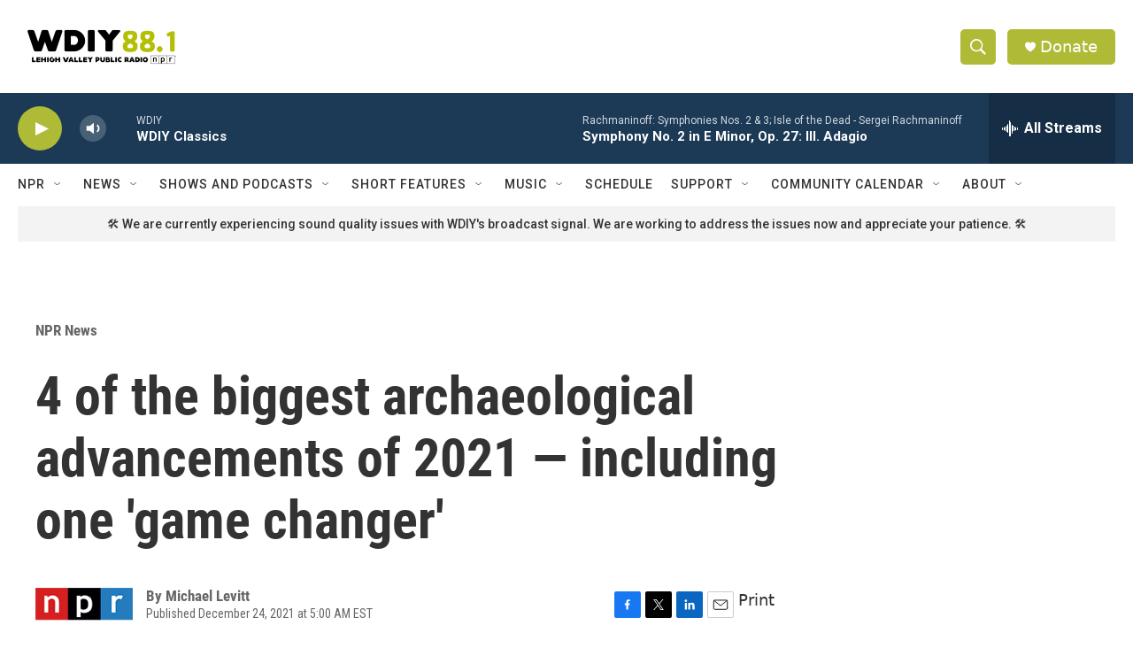

--- FILE ---
content_type: text/html; charset=utf-8
request_url: https://www.google.com/recaptcha/api2/aframe
body_size: 265
content:
<!DOCTYPE HTML><html><head><meta http-equiv="content-type" content="text/html; charset=UTF-8"></head><body><script nonce="5Adcv2oPweF8ypEU0EQ0Sw">/** Anti-fraud and anti-abuse applications only. See google.com/recaptcha */ try{var clients={'sodar':'https://pagead2.googlesyndication.com/pagead/sodar?'};window.addEventListener("message",function(a){try{if(a.source===window.parent){var b=JSON.parse(a.data);var c=clients[b['id']];if(c){var d=document.createElement('img');d.src=c+b['params']+'&rc='+(localStorage.getItem("rc::a")?sessionStorage.getItem("rc::b"):"");window.document.body.appendChild(d);sessionStorage.setItem("rc::e",parseInt(sessionStorage.getItem("rc::e")||0)+1);localStorage.setItem("rc::h",'1769441521957');}}}catch(b){}});window.parent.postMessage("_grecaptcha_ready", "*");}catch(b){}</script></body></html>